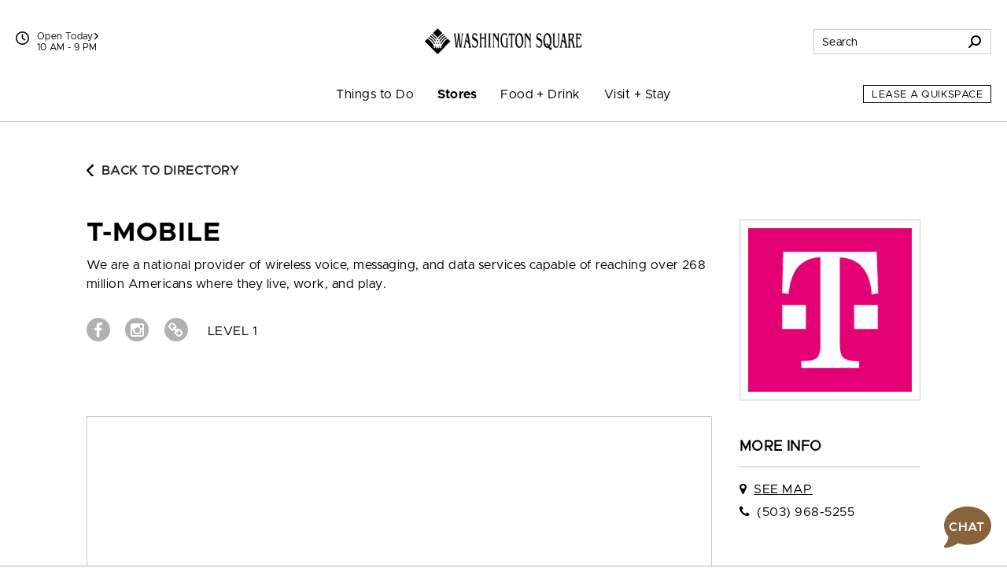

--- FILE ---
content_type: text/css
request_url: https://www.shopwashingtonsquare.com/css/opentable.css
body_size: 3835
content:
#OT_searchWrapperAll{width:100%;height:100px;position:relative;margin:0;padding:0;background:transparent}
#OT_searchWrapper{border:0;background:transparent;width:100%;height:150px;position:relative;margin:0}
#OT_searchWrapper .OT_feedTitle{position:absolute;top:5px;left:0;margin:0 0 1px 5px;font-size:12px;font-weight:normal;line-height:normal}
#OT_searchWrapper dl{position:absolute;top:0;left:0;padding:0;margin:0; line-height:1em;}
#OT_partySizeLbl{position:absolute;top:25px;left:0;margin:0 0 0 5px;padding:3px 0;text-align:left;display:block}
#OT_partySize{position:absolute;top:25px;left:85px;margin:0;padding:0}
#OT_dateLbl{position:absolute;top:55px;left:0;margin:0 0 0 5px;padding:3px 0;text-align:right;width:75px}
#OT_date{position:absolute;top:55px;left:85px;width:100px;margin:0;padding:0}
#OT_timeLbl{position:absolute;top:95px;left:0;width:80px;padding:3px 0;text-align:right}
#OT_time{position:absolute;top:95px;left:85px;margin:0}
#OT_empty{position:absolute;width:0;height:0;padding:0;margin:0;top:100px;left:0}
#OT_submitWrap{position:relative;top:135px;left:85px;margin:0 5px 0 0;z-index:5}
#OT_logo{position:relative;top:0;left:0;width:100%;padding:0;margin:0 5px 0 0;display:block;background:inherit;text-align:left;z-index:5}
#OT_logoLink{position:relative;top:0;left:0;width:100%;padding:0 0 10px 0;margin:15px 5px 0 0;font-size:9px;display:block;background:inherit;text-align:left;z-index:5}
#OT_logoLink a{padding:0 0 0 10px}
#OT_imglogo{border:0;margin:0 0 0 10px}
#OT_searchWrapper form{margin:0;padding:0}
#OT_searchWrapper input.hidden{display:none}
#OT_searchWrapper .feedFormField,#OT_searchWrapper .feedFormField option{margin:2px 2px 2px 2px}
#OT_searchWrapper #startDate,#OT_searchWrapper .OT_feedFormfieldCalendar{margin:0;width:85px}
#OT_searchWrapper #dateDisplay{font-size:10px;color:#999;float:right;margin:0;display:inline}
#OT_searchWrapper .imgCal{position:absolute;display:none;z-index:100}
#OT_searchWrapper #imageCal table{font-size:12px;width:150px;font-family:arial;font-weight:bold;background:#FFF}
#OT_searchWrapper #imageCal td{padding:0;text-align:center}
#OT_searchWrapper .clickableDays{color:#000;text-decoration:none;height:18px}
#OT_searchWrapper .nonclickableDays{color:#CCC;height:18px}
#OT_searchWrapper .months{color:#FFF;text-decoration:none}
#OT_searchWrapper .weekdays{color:#000;text-decoration:none;color:#666;background-color:#efefef;width:14%}.partOfCal img.partOfCal.spacer{display:block;height:1px;margin:0;padding:0}

.OT_feedTitle {
display:none;
}

.reserveTableDialog dt {
font-weight:normal !important;
}

.reserveTableDialog.uk-modal-dialog {
width:300px;
margin:80px auto auto auto;
top:80px;
}

.reserveTableDialog.uk-modal-dialog > .uk-close:first-child {
margin: 0 !important;

}

#OT_searchWrapper #dateDisplay {
float:none !important;
margin:0px !important;
}

.reserveTableDialog a.uk-modal-close.uk-close {
display: block;
content: url(../images/themes/General/globalsearch_closeX.svg);
font-family: arial;
}

#OT_searchWrapper {
height:230px !important;
}

#reserveTable h4 {
    text-transform:uppercase;
    margin-bottom:0px;
}

#OT_searchWrapperAll {
height:auto !important;
}

#OT_partySizeLbl, #OT_partySize, #OT_dateLbl, #OT_date, #OT_timeLbl, #OT_time, #OT_submitWrap {
position:static !important;
}

#OT_partySizeLbl {
margin-left:0px!important;
margin-bottom:0px !important;
margin-top:10px !important;
}

#OT_dateLbl {
text-align:left !important; 
margin-left:0px!important;
margin-bottom:0px !important;
margin-top:10px !important;
}

#OT_timeLbl {
margin-left:0px!important;
text-align:left !important; 
margin-bottom:0px !important;
margin-top:5px !important;
}

#OT_searchWrapper .feedFormField {
margin:0px !important; 
}

#OT_submitWrap {
margin:20px 0px 10px 0px !important; 
}

#OT_logo {
text-align:center;
padding:5px 0px !important; 
position:static !important;
}

#OT_logoLink {
margin:0px !important;
text-align:center !important;
}

#OT_logoLink a {
padding:0px !important; 
}

